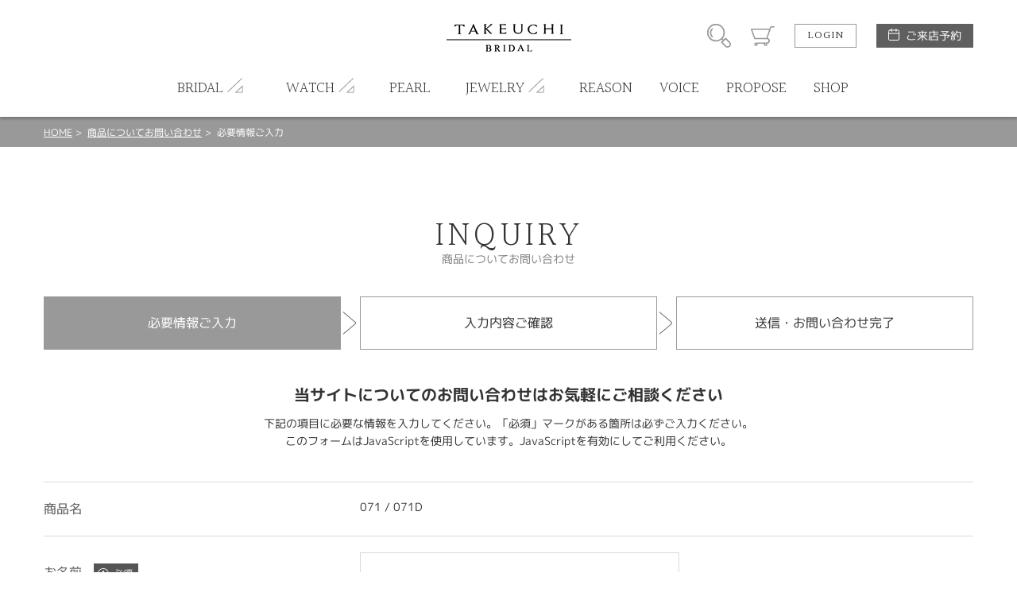

--- FILE ---
content_type: text/html; charset=UTF-8
request_url: https://fukui.takeuchi-bridal.com/inquiry/1878
body_size: 4500
content:
<!DOCTYPE html>
<html lang="ja">
<head>

<!-- Google Tag Manager -->
<script>(function(w,d,s,l,i){w[l]=w[l]||[];w[l].push({'gtm.start': new Date().getTime(),event:'gtm.js'});var f=d.getElementsByTagName(s)[0], j=d.createElement(s),dl=l!='dataLayer'?'&l='+l:'';j.async=true;j.src='https://www.googletagmanager.com/gtm.js?id='+i+dl;f.parentNode.insertBefore(j,f); })(window,document,'script','dataLayer','GTM-NLW2S88');</script>
<!-- End Google Tag Manager -->
<!-- Google Tag Manager -->
<script>(function(w,d,s,l,i){w[l]=w[l]||[];w[l].push({'gtm.start': new Date().getTime(),event:'gtm.js'});var f=d.getElementsByTagName(s)[0], j=d.createElement(s),dl=l!='dataLayer'?'&l='+l:'';j.async=true;j.src='https://www.googletagmanager.com/gtm.js?id='+i+dl;f.parentNode.insertBefore(j,f); })(window,document,'script','dataLayer','GTM-KXHVJPP');</script>
<!-- End Google Tag Manager -->
<meta charset="UTF-8">
<meta http-equiv="X-UA-Compatible" content="IE=Edge">
<title>「071 / 071D」についてお問い合わせ | ブライダルジュエリー専門 TAKEUCHI BRIDAL福井・開発本店</title>
<meta name="keywords" content="福井市婚約指輪,福井市結婚指輪,福井市婚約指輪安い,福井市プロポーズ,福井市婚約指輪ダイヤモンド,福井市" />
<meta name="description" content="「071 / 071D」についてのお問い合わせはお気軽にご相談ください. 下記の項目に必要な情報を入力してください。「必須」マークがある箇所は必ずご入力ください。 このフォームはJavaScriptを使用しています。JavaScriptを有効にしてご利用ください。" />
<meta name="format-detection" content="telephone=no,address=no,email=no">
<meta name="viewport" content="width=device-width,initial-scale=1.0,minimum-scale=1.0">

<!--
<link rel="icon" href="/favicon.ico">
<link rel="apple-touch-icon" href="/img/icon/icon.png">
-->
<link href="//fonts.googleapis.com/css?family=Halant:300,400" rel="stylesheet">
<link rel="stylesheet" href="/css/style.css">
<link rel="stylesheet" href="/css/lk_ec.css?v=200428">
<!-- ////// og setting //////- -->
<meta property="og:type" content="website">
<meta property="og:title" content="「071 / 071D」についてお問い合わせ | ブライダルジュエリー専門 TAKEUCHI BRIDAL福井・開発本店">
<meta property="og:description" content="「071 / 071D」についてのお問い合わせはお気軽にご相談ください. 下記の項目に必要な情報を入力してください。「必須」マークがある箇所は必ずご入力ください。 このフォームはJavaScriptを使用しています。JavaScriptを有効にしてご利用ください。">
<meta property="og:image" content="https://fukui.takeuchi-bridal.com/img/home/default_ogp.jpg">
<meta property="og:url" content="https://fukui.takeuchi-bridal.com/inquiry/1878">
<meta name="twitter:card" content="summary_large_image" />
</head>
<body id="inquiry" class="">

<!-- Google Tag Manager (noscript) -->
<noscript><iframe src="https://www.googletagmanager.com/ns.html?id=GTM-NLW2S88" height="0" width="0" style="display:none;visibility:hidden"></iframe></noscript>
<!-- End Google Tag Manager (noscript) -->
<!-- Google Tag Manager (noscript) -->
<noscript><iframe src="https://www.googletagmanager.com/ns.html?id=GTM-KXHVJPP" height="0" width="0" style="display:none;visibility:hidden"></iframe></noscript>
<!-- End Google Tag Manager (noscript) -->
<div id="wrapper"><!-- wrapper [ -->

	<header>
	<div id="header"><!-- header [ -->
		<div id="headerTop">
			<div class="container">
				<h1 id="headerLogo"><a href="/"><img src="/blockcms/upload/home/1/block_171_img_1.png" alt="TAKEUCHI BRIDAL"></a></h1>
				<div id="headerSubMenuWrap">
					<ul id="headerSubMenu">
						<li id="btnHeaderSearch"><div class="icon">商品検索</div></li>
						<li id="btnHeaderCart"><a class="icon" href="/cart">カート</a></li>
											<li id="btnHeaderLogin"><a class="btnS" href="/login">LOGIN</a></li>
										<li id="btnHeaderReservation">
						<a class="" href="/reservation">ご来店予約</a>
					</li>
					</ul>
				</div>
				<div id="headerMenuHumb"></div><!-- open/close -->
			</div>
		</div>
		<nav>
		<div id="headerBottom">
			<ul id="headerMenu" class="container"><!-- open/close -->
							<li class="login"><a href="/login">LOGIN / 新規会員登録</a></li>
																							<li class="hasChild">
						<div class="parent">
							<span class="en">BRIDAL</span><span class="jp">ブライダル</span>
						</div>
						<div class="childWrap">
							<ul class="child container">
															<li>
									<a href="/royal_asscher">										ロイヤルアッシャー
									</a>								</li>
															<li>
									<a href="/lazare_diamond">										ラザールダイヤモンド
									</a>								</li>
															<li>
									<a href="/monnickendam">										モニッケンダム
									</a>								</li>
															<li>
									<a href="/manji">										萬時
									</a>								</li>
															<li>
									<a href="/yuka-hojo">										YUKA HOJO
									</a>								</li>
															<li>
									<a href="/mokumeganeya">										杢目金屋
									</a>								</li>
															<li>
									<a href="/meister">										MEISTER
									</a>								</li>
															<li>
									<a href="/christian_bauer">										クリスチャンバウアー
									</a>								</li>
															<li>
									<a href="/cafe_ring">										CAFERING
									</a>								</li>
															<li>
									<a href="tbsb">										TAKEUCHI BRIDAL × Something Blue
									</a>								</li>
															<li>
									<a href="/something_blue">										Something Blue
									</a>								</li>
															<li>
									<a href="/heart_island">										HEART ISLAND
									</a>								</li>
															<li>
									<a href="/hoshinosuna">										星の砂
									</a>								</li>
															<li>
									<a href="/sora">										SORA
									</a>								</li>
															<li>
									<a href="/wish_upon_a_star">										ウィッシュアポンアスター
									</a>								</li>
															<li>
									<a href="/aimeroir">										Aimeroir
									</a>								</li>
															<li>
									<a href="/rosette">										RosettE
									</a>								</li>
															<li>
									<a href="/rosettesp">										RosettE SP
									</a>								</li>
															<li>
									<a href="/vivage">										ヴィヴァージュ
									</a>								</li>
															<li>
									<a href="/antique">										アンティック
									</a>								</li>
															<li>
									<a href="/nocur">										nocur
									</a>								</li>
															<li>
									<a href="/lore_novel">										LORE nobel
									</a>								</li>
															<li>
									<a href="/stel_giurare">										Stel Giurare
									</a>								</li>
															<li>
									<a href="/neu_spur">										neu spur
									</a>								</li>
															<li>
									<a href="/baum">										BAUM
									</a>								</li>
															<li>
									<a href="/ecturo">										ECTURO
									</a>								</li>
															<li>
									<a href="/katamu">										カタム
									</a>								</li>
															<li>
									<a href="/pink_dolphin">										ピンクドルフィン
									</a>								</li>
															<li>
									<a href="/octave">										オクターブ
									</a>								</li>
															<li>
									<a href="/insembre">										インセンブレ
									</a>								</li>
															<li>
									<a href="/preuve">										プルーブ
									</a>								</li>
														</ul>
						</div>
					</li>
																<li class="hasChild">
						<div class="parent">
							<span class="en">WATCH</span><span class="jp">時計</span>
						</div>
						<div class="childWrap">
							<ul class="child container">
															<li>
									<a href="/grand_seiko">										グランドセイコー
									</a>								</li>
															<li>
									<a href="/prospex">										プロスペックス
									</a>								</li>
															<li>
									<a href="/kingseiko">										キングセイコー
									</a>								</li>
															<li>
									<a href="/astron">										アストロン
									</a>								</li>
															<li>
									<a href="/presage">										プレザージュ
									</a>								</li>
															<li>
									<a href="/cuervoysobrinos">										クエルボ・イ・ソブリノス
									</a>								</li>
															<li>
									<a href="/pequignet">										PEQUIGNET
									</a>								</li>
															<li>
									<a href="tissot">										TISSOT
									</a>								</li>
															<li>
									<a href="/oris">										オリス
									</a>								</li>
															<li>
									<a href="/tomford">										TOM  FORD
									</a>								</li>
														</ul>
						</div>
					</li>
																
											<li>
							<a href="https://fukui.takeuchi-bridal.com/pearl-top-2">
												<span class="en">PEARL</span><span class="jp">パール</span>
											</a></li>
																					<li class="hasChild">
						<div class="parent">
							<span class="en">JEWELRY</span><span class="jp">ジュエリー</span>
						</div>
						<div class="childWrap">
							<ul class="child container">
															<li>
									<a href="/browndiamond">										ブラウンダイヤモンド
									</a>								</li>
															<li>
									<a href="/umbilicalcord">										アンビリカルコード
									</a>								</li>
														</ul>
						</div>
					</li>
																
											<li>
							<a href="reason_takeuchi">
												<span class="en">REASON</span><span class="jp">選ばれる理由</span>
											</a></li>
																					
											<li>
							<a href="/voicelist">
												<span class="en">VOICE</span><span class="jp">お客様の声</span>
											</a></li>
																					
											<li>
							<a href="direction_propose">
												<span class="en">PROPOSE</span><span class="jp">プロポーズ</span>
											</a></li>
																					
											<li>
							<a href="/store_information">
												<span class="en">SHOP</span><span class="jp">店舗情報</span>
											</a></li>
															</ul>
		</div>
		</nav>
	</div>
	<!-- ] header -->
	</header>

<div id="contentHome">
	<div class="partsWrap partsBreadList">
		<div class="breadList">
			<span><a href="/">HOME</a></span>
			<span><a href="/inquiryreturn">商品についてお問い合わせ</a></span>
			<span>必要情報ご入力</span>
		</div>
		<!-- ] .breadList -->
	</div>

	<div class="partsWrap formWrap inquiry">
		<h2><span class="en">INQUIRY</span><span class="jp">商品についてお問い合わせ</span></h2>

		<div class="stepsWrap">
			<ul class="steps">
				<li class="active"><span class="pc">必要情報ご入力</span><span class="sp">入力</span></li>
				<li><span class="pc">入力内容ご確認</span><span class="sp">確認</span></li>
				<li><span class="pc">送信・お問い合わせ完了</span><span class="sp">完了</span></li>
			</ul>
		</div>

		<div class="introWrap">
			<h3>当サイトについてのお問い合わせはお気軽にご相談ください</h3>
			<p>
				下記の項目に必要な情報を入力してください。「必須」マークがある箇所は必ずご入力ください。<br>
				このフォームはJavaScriptを使用しています。JavaScriptを有効にしてご利用ください。
			</p>
		</div>

		<form id="inquiryForm" onsubmit="return checkInquiryForm()" name="default" method="post"><input type="hidden" name="action_inquiryconfirm" value="true" />			<input type="hidden" name="uniqid" value="cc7f25cb1067bd3f80a0f66b6b63fd708e1abc7899ca8e6a56680cce9379232d" />

			<div class="formInputWrap">
				<table class="formInputTable">
					<tr>
						<th class="formTitle">
							<span class="title">商品名</span>
						</th>
						<td class="formContent">
							<p>071 / 071D</p>
						</td>
					</tr>
					<tr>
						<th class="formTitle">
							<span class="title require">お名前</span>
						</th>
						<td class="formContent">
							<div class="form-group">
								<div class="selectWrap">
									<input id="input_name" type="text" name="name" value="" />
								</div>
							</div>
							<div id="error_name">
								<span class="formError"></span>
							</div>
						</td>
					</tr>
					<tr>
						<th class="formTitle">
							<span class="title require">カナ</span>
						</th>
						<td class="formContent">
							<div class="form-group">
								<div class="selectWrap">
									<input id="input_name_kana" type="text" name="name_kana" value="" />
								</div>
							</div>
							<div id="error_name_kana">
								<span class="formError"></span>
							</div>
						</td>
					</tr>
					<tr>
						<th class="formTitle">
							<span class="title">お電話番号</span>
						</th>
						<td class="formContent">
							<div class="selectWrap">
								<input id="input_tel" type="text" name="tel" value="" />
							</div>
							<p>※例）000-0000-0000</p>
							<div id="error_tel">
								<span class="formError"></span>
							</div>
						</td>
					</tr>
					<tr>
						<th class="formTitle">
							<span class="title require">メールアドレス</span>
						</th>
						<td class="formContent">
							<div class="form-group">
								<div class="selectWrap">
									<input id="input_email" type="text" name="email" value="" />
								</div>
							</div>							
							<div id="error_email">
								<span class="formError"></span>
							</div>
						</td>
					</tr>
					<tr>
						<th class="formTitle">
							<span class="title require">メールアドレス(確認)</span>
						</th>
						<td class="formContent">
							<div class="form-group">
								<div class="selectWrap">
									<input id="input_email2" type="text" name="email2" value="" />
								</div>
							</div>
							<div id="error_email2">
								<span class="formError"></span>
							</div>
						</td>
					</tr>
					<tr>
						<th class="formTitle">
							<span class="title require">お問い合わせ内容</span>
						</th>
						<td class="formContent">
							<div class="form-group">
								<textarea id="input_comment" rows="9" cols="120" name="comment"></textarea>
							</div>
							<div id="error_comment">
								<span class="formError"></span>
							</div>
						</td>
					</tr>
				</table>
			</div><!-- //.formInputWrap -->

			<div class="formBtnWrap">
				<div class="btnConfirm">
					<input value="入力内容を確認" type="submit" />
				</div>
			</div>
		</form>	</div><!-- //.formWrap -->
</div><!-- //#contentHome -->

</div><!-- ] wrapper -->
	<footer>

		<div class="btnWrap">
			<a href="/contact" class="contactBtn">
				<span>お問い合わせ</span>
			</a>
      			<a href="https://lin.ee/OFG7rif" target="_blank" class="lineBtn">
				<span>LINE予約</span>
			</a>
		</div>
		<div id="footerWrap">
			<!-- footer [ -->
			<div id="toTop"><a href="#">PAGE TOP</a></div>
			<div id="footerTop">
				<ul id="footerListParent">
														<li><!-- open/close -->
						<h2>ITEM SEARCH</h2>
						<ul class="footerListChild">
														<li>
								<a href="engagement_ring">									婚約指輪
								</a>							</li>
														<li>
								<a href="marriage_ring">									結婚指輪
								</a>							</li>
														<li>
								<a href="set_ring">									セットリング
								</a>							</li>
														<li>
								<a href="engagement_necklace" target="_blank">									婚約ネックレス
								</a>							</li>
														<li>
								<a href="diamond-brand">									ダイヤモンド
								</a>							</li>
														<li>
								<a href="jewelry_reform">									ジュエリーリフォーム
								</a>							</li>
														<li>
								<a href="pearl">									真珠ネックレス
								</a>							</li>
													</ul>
					</li>
										<li><!-- open/close -->
						<h2>SHOP NEWS</h2>
						<ul class="footerListChild">
														<li>
								<a href="reason_takeuchi">									選ばれる理由まとめ
								</a>							</li>
														<li>
								<a href="/voicelist">									お客様の声
								</a>							</li>
														<li>
								<a href="propose_support">									プロポーズサポート
								</a>							</li>
														<li>
								<a href="/brandlist">									ブランドリスト
								</a>							</li>
														<li>
								<a href="https://fukui.takeuchi-bridal.com/handmade-ring">									福井指輪工房｜手作りペアリング
								</a>							</li>
														<li>
								<a href="https://fukui.takeuchi-bridal.com/handmade_marriage">									福井指輪工房｜手作り結婚指輪 and 婚約指輪
								</a>							</li>
														<li>
								<a href="https://fukui.takeuchi-bridal.com/handmade_engage">									福井工房｜手作り婚約指輪プロポーズプラン
								</a>							</li>
													</ul>
					</li>
										<li><!-- open/close -->
						<h2>ABOUT US</h2>
						<ul class="footerListChild">
														<li>
								<a href="/company_profile">									会社概要
								</a>							</li>
														<li>
								<a href="/store_information">									店舗情報
								</a>							</li>
														<li>
								<a href="/voicelist">									お客様の声
								</a>							</li>
														<li>
								<a href="/contact">									お問い合わせ
								</a>							</li>
													</ul>
					</li>
										<li><!-- open/close -->
						<h2>INFORMATION</h2>
						<ul class="footerListChild">
														<li>
								<a href="/reservation">									ご来店予約
								</a>							</li>
														<li>
								<a href="sctl-new">									特定商取引に関する表記
								</a>							</li>
														<li>
								<a href="/privecy">									プライバシーポリシー
								</a>							</li>
													</ul>
					</li>
																		<li class="col2">
						<h2>SHOP CALENDER</h2>
						<div id="footerCalender">
							<div class="calenderWrap">
	<h3>2025年12月</h3>
	<table class="calender">
		<tr class="weekday">
			<td>日</td><td>月</td><td>火</td><td>水</td><td>木</td><td>金</td><td>土</td>
		</tr>
				<tr>
					<td>
						</td>
					<td>
							1
						</td>
					<td>
							2
						</td>
					<td>
							3
						</td>
					<td>
							4
						</td>
					<td>
							5
						</td>
					<td>
							6
						</td>
				</tr>
			<tr>
					<td>
							7
						</td>
					<td>
							8
						</td>
					<td>
							9
						</td>
					<td>
							10
						</td>
					<td>
							11
						</td>
					<td>
							12
						</td>
					<td>
							13
						</td>
				</tr>
			<tr>
					<td>
							14
						</td>
					<td>
							15
						</td>
					<td>
							16
						</td>
					<td>
							17
						</td>
					<td>
							18
						</td>
					<td>
							19
						</td>
					<td>
							20
						</td>
				</tr>
			<tr>
					<td>
							21
						</td>
					<td>
							22
						</td>
					<td>
							23
						</td>
					<td>
							24
						</td>
					<td>
							25
						</td>
					<td>
							26
						</td>
					<td>
							27
						</td>
				</tr>
			<tr>
					<td>
							28
						</td>
					<td>
							29
						</td>
					<td>
							30
						</td>
					<td>
							31
						</td>
					<td>
						</td>
					<td>
						</td>
					<td>
						</td>
				</tr>
			</table>
</div>
<div class="calenderWrap">
	<h3>2026年1月</h3>
	<table class="calender">
		<tr class="weekday">
			<td>日</td><td>月</td><td>火</td><td>水</td><td>木</td><td>金</td><td>土</td>
		</tr>
				<tr>
					<td>
						</td>
					<td>
						</td>
					<td>
						</td>
					<td>
						</td>
					<td>
							1
						</td>
					<td>
							2
						</td>
					<td>
							3
						</td>
				</tr>
			<tr>
					<td>
							4
						</td>
					<td>
							5
						</td>
					<td>
							6
						</td>
					<td>
							7
						</td>
					<td>
							8
						</td>
					<td>
							9
						</td>
					<td>
							10
						</td>
				</tr>
			<tr>
					<td>
							11
						</td>
					<td>
							12
						</td>
					<td>
							13
						</td>
					<td>
							14
						</td>
					<td>
							15
						</td>
					<td>
							16
						</td>
					<td>
							17
						</td>
				</tr>
			<tr>
					<td>
							18
						</td>
					<td>
							19
						</td>
					<td>
							20
						</td>
					<td>
							21
						</td>
					<td>
							22
						</td>
					<td>
							23
						</td>
					<td>
							24
						</td>
				</tr>
			<tr>
					<td>
							25
						</td>
					<td>
							26
						</td>
					<td>
							27
						</td>
					<td>
							28
						</td>
					<td>
							29
						</td>
					<td>
							30
						</td>
					<td>
							31
						</td>
				</tr>
			</table>
</div>
							<p class="calenderComment">※ <span class="attention">赤字は休業日</span>です。</p>
						</div>
					</li>
								</ul>
				<div id="footerSpLinks">
										<div class="footerBridal"><a href="https://kanazawa.takeuchi-bridal.com/" target="_blank">TAKEUCHI BRIDAL<br>金沢・タテマチ店</a></div>
					<div class="footerBridal"><a href="https://nonoichi-bridal.com/" target="_blank">TAKEUCHI BRIDAL<br>金沢・野々市店</a></div>
					<div class="footerBridal"><a href="https://toyama.takeuchi-bridal.com/" target="_blank">TAKEUCHI BRIDAL<br>富山インター・二口町店</a></div>
					<div class="footerBridal"><a href="https://sogawa-bridal.com/" target="_blank">TAKEUCHI BRIDAL<br>富山・総曲輪店</a></div>
					<div class="footerBridal"><a href="https://lpa-bridal.com/" target="_blank">TAKEUCHI<br>フェアモール福井エルパ店</a></div>
										<div class="footerBridal"><a href="https://bell-bridaljewelry.com/" target="_blank">TAKEUCHI<br>ショッピングシティベル店</a></div>
				</div>
			</div>
			<div id="footerBottom">
				<small class="copy">&copy; TAKEUCHI BRIDAL All Rights Reserved.</small>
			</div>
		</div>
		<!-- ] footer -->
	</footer>

</div>
<!-- ] wrapper -->

<div id="modalSearchWrap"><!-- open/close -->
	<div id="modalSearch">
	</div>
</div>
<div class="mq"><!-- check device --></div>
<div class="mqTab"><!-- check device --></div>

<div style="display:none;">
<div id="config_url">/</div>
</div>
<script src="/js/jquery.3.1.0.min.js"></script>
<script src="/js/module/swiper.jquery.min.js"></script>
<script src="/js/module/matchheight.jquery.min.js"></script>
<script src="/js/script.js?v=200225-2"></script>
<script type="text/javascript" src="/js/inquiry.js"></script>
<script type="text/javascript" src="/js/util.js"></script>
</body>
</html>

--- FILE ---
content_type: image/svg+xml
request_url: https://fukui.takeuchi-bridal.com/img/common/icon_require.svg
body_size: 638
content:
<svg xmlns="http://www.w3.org/2000/svg" width="14" height="14" viewBox="0 0 14 14">
  <defs>
    <style>
      .cls-1 {
        fill: #fff;
        fill-rule: evenodd;
      }
    </style>
  </defs>
  <path id="ico_require.svg" class="cls-1" d="M492,1050.99a7.01,7.01,0,1,0,7,7.01,7.015,7.015,0,0,0-7-7.01m0,13.18a6.17,6.17,0,1,1,6.159-6.17,6.173,6.173,0,0,1-6.159,6.17m0-3.7a0.825,0.825,0,1,0,.825.82,0.823,0.823,0,0,0-.825-0.82m0.816-6.18h-1.632a0.4,0.4,0,0,0-.319.15,0.407,0.407,0,0,0-.094.34l0.816,4.94a0.419,0.419,0,0,0,.827,0l0.816-4.94a0.407,0.407,0,0,0-.094-0.34,0.4,0.4,0,0,0-.32-0.15" transform="translate(-485 -1051)"/>
</svg>


--- FILE ---
content_type: image/svg+xml
request_url: https://fukui.takeuchi-bridal.com/img/common/icon_arrow_right_gray.svg
body_size: 415
content:
<svg xmlns="http://www.w3.org/2000/svg" width="12.688" height="22.875" viewBox="0 0 12.688 22.875">
  <defs>
    <style>
      .cls-1 {
        fill: #626262;
        fill-rule: evenodd;
      }
    </style>
  </defs>
  <path id="icon_arrow_right_gray.svg" class="cls-1" d="M765.453,680.475l-12.2,10.428v0.968L765.928,681v-1.144l-12.672-10.868v0.968l12.2,10.428v0.088Z" transform="translate(-753.25 -669)"/>
</svg>


--- FILE ---
content_type: application/javascript
request_url: https://fukui.takeuchi-bridal.com/js/inquiry.js
body_size: 1561
content:
$(function() {
	if($('#inquiryForm').length) {
		// 電話番号系の半角数字化
		$('#input_tel').change(changeFixNumber);
		//カナのひらがな→カタカナ変換
		$('#input_name_kana').change(changeKana);

		// フォーカスアウトでチェック
		$('#input_name').blur(blurCheck_name);
		$('#input_name_kana').blur(blurCheck_name_kana);
		//$('#input_tel').blur(blurCheck_tel);
		$('#input_email').blur(blurCheck_email);
		$('#input_email2').blur(blurCheck_email2);
		$('#input_comment').blur(blurCheck_comment);

		// 仮のクラスを与える
		$('#inquiryForm input').each(function() {
			var inputType = $(this).attr('type');
			if(inputType == 'text') {
				$(this).addClass('input_text');
			}
			else if(inputType == 'radio') {
				$(this).addClass('input_radio');
				var name = $(this).attr('name');
				$(this).addClass('input_radio_group_' + name);
			}
			else if(inputType == 'checkbox') {
				$(this).addClass('input_checkbox');
				var name = $(this).attr('name');
				try {
					nameCells = name.split('[');
					name = nameCells[0];
				} catch(e) { }
				$(this).addClass('input_checkbox_group_' + name);
			}
		});
	}
});

/**
 *  電話番号系の半角数字化
 */
function changeFixNumber()
{
	var val = $(this).val();
	val = zenNumToHanNum(val);
	$(this).val(val);
}

/**
 *  ふりがなの変換
 */
function changeKana()
{
	var val = $(this).val();
	val = hira2kata(val);
	$(this).val(val);
}

/**
 *  お名前 のフォーカスアウト時のチェック
 */
function blurCheck_name()
{
	// お名前
	var input_id = 'input_' + 'name';
	var error_id = 'error_' + 'name';
	var val = $('#' + input_id).val();
	$('#' + error_id).parent().removeClass('hasError');
	var hasError = false;
	if(val == '') {
		var msg = 'お名前を入力してください。';
		$('#' + error_id + ' span').html(msg);
		$('#' + error_id).fadeIn();
		$('#' + error_id).parent().addClass('hasError');
		hasError = true;
	}
	if(!hasError) {
		$('#' + error_id).fadeOut();
	}
}

/**
 *  カナ のフォーカスアウト時のチェック
 */
function blurCheck_name_kana()
{
	// カナ
	var input_id = 'input_' + 'name_kana';
	var error_id = 'error_' + 'name_kana';
	var val = $('#' + input_id).val();
	$('#' + error_id).parent().removeClass('hasError');
	var hasError = false;
	if(val == '') {
		var msg = 'カナを入力してください。';
		$('#' + error_id + ' span').html(msg);
		$('#' + error_id).fadeIn();
		$('#' + error_id).parent().addClass('hasError');
		hasError = true;
	}else{
		if(!$(this).val().match(/^[ァ-ロワヲンー 　\r\n\t]*$/)){
			var msg = 'カナをカタカナで入力してください。';
			$('#' + error_id + ' span').html(msg);
			$('#' + error_id).fadeIn();
			$('#' + error_id).parent().addClass('hasError');
			hasError = true;
		}
	}
	if(!hasError) {
		$('#' + error_id).fadeOut();
	}
}

/**
 *  お電話番号 のフォーカスアウト時のチェック
 */
function blurCheck_tel()
{
	// お電話番号
	var input_id = 'input_' + 'tel';
	var error_id = 'error_' + 'tel';
	var val = $('#' + input_id).val();
	$('#' + error_id).parent().removeClass('hasError');
	var hasError = false;
	if(val == '') {
		var msg = 'お電話番号を入力してください。';
		$('#' + error_id + ' span').html(msg);
		$('#' + error_id).fadeIn();
		$('#' + error_id).parent().addClass('hasError');
		hasError = true;
	}
	if(!hasError) {
		$('#' + error_id).fadeOut();
	}
}

/**
 *  メールアドレス のフォーカスアウト時のチェック
 */
function blurCheck_email()
{
	// メールアドレスのチェック
	var input_id = 'input_' + 'email';
	var error_id = 'error_' + 'email';
	var email = $('#' + input_id).val();
	var do_mail_test_check = true;
	$('#' + error_id).parent().removeClass('hasError');
	var hasError = false;
	if(email == '') {
		var msg = 'メールアドレスを入力してください。';
		$('#' + error_id + ' span').html(msg);
		$('#' + error_id).fadeIn();
		$('#' + error_id).parent().addClass('hasError');
		hasError = true;
		do_mail_test_check = false;
	}
	else {
		// メールの入力があれば形式チェック・確認チェックをする
		if(!email.match(/.+@.+\..+/)) {
			var msg = 'メールアドレスを正しく入力してください。';
			$('#' + error_id + ' span').html(msg);
			$('#' + error_id).fadeIn();
			hasError = true;
			do_mail_test_check = false;
		}
	}
	if(!hasError) {
		$('#' + error_id).fadeOut();
	}
}

/**
 *  メールアドレス(確認) のフォーカスアウト時のチェック
 */
function blurCheck_email2()
{
	// メールアドレスのチェック(確認)
	var input_id = 'input_' + 'email2';
	var error_id = 'error_' + 'email2';
	var email = $('#' + input_id).val();
	var do_mail_test_check = true;
	$('#' + error_id).parent().removeClass('hasError');
	var hasError = false;
	if(email == '') {
		var msg = 'メールアドレス(確認)を入力してください。';
		$('#' + error_id + ' span').html(msg);
		$('#' + error_id).fadeIn();
		$('#' + error_id).parent().addClass('hasError');
		hasError = true;
		do_mail_test_check = false;
	}
	else {
		// メールの入力があれば形式チェック・確認チェックをする
		if(!email.match(/.+@.+\..+/)) {
			var msg = 'メールアドレス(確認)を正しく入力してください。';
			$('#' + error_id + ' span').html(msg);
			$('#' + error_id).fadeIn();
			hasError = true;
			do_mail_test_check = false;
		}
	}
	if(!hasError) {
		$('#' + error_id).fadeOut();
	}
}

/**
 *  お問い合わせ内容 のフォーカスアウト時のチェック
 */
function blurCheck_comment()
{
	// お問い合わせ内容のチェック(確認)
	var input_id = 'input_' + 'comment';
	var error_id = 'error_' + 'comment';
	var email = $('#' + input_id).val();
	var do_mail_test_check = true;
	$('#' + error_id).parent().removeClass('hasError');
	var hasError = false;
	if(email == '') {
		var msg = 'お問い合わせ内容を入力してください。';
		$('#' + error_id + ' span').html(msg);
		$('#' + error_id).fadeIn();
		$('#' + error_id).parent().addClass('hasError');
		hasError = true;
		do_mail_test_check = false;
	}
	if(!hasError) {
		$('#' + error_id).fadeOut();
	}
}

/**
 *  フォーム入力項目のチェック
 */
function checkInquiryForm(checkOnly)
{
	try {
		var err_msg = new Array();

		// フォーカスの対象
		var hasError = false;
		var focus_target = null;
		var error_msg = "";

		// お名前
		var input_id = 'input_' + 'name';
		var error_id = 'error_' + 'name';
		var val = $('#' + input_id).val();
		$('#' + error_id).fadeOut();
		$('#' + error_id).parent().removeClass('hasError');
		if(val == '') {
			var msg = 'お名前を入力してください。';
			err_msg.push(msg);
			$('#' + error_id + ' span').html(msg);
			$('#' + error_id).fadeIn();
			$('#' + error_id).parent().addClass('hasError');
			if(focus_target) {
			} else {
				focus_target = $('#' + input_id);
			}
			hasError = true;
		}

		// カナ
		var input_id = 'input_' + 'name_kana';
		var error_id = 'error_' + 'name_kana';
		var val = $('#' + input_id).val();
		$('#' + error_id).fadeOut();
		$('#' + error_id).parent().removeClass('hasError');
		if(val == '') {
			var msg = 'カナを入力してください。';
			err_msg.push(msg);
			$('#' + error_id + ' span').html(msg);
			$('#' + error_id).fadeIn();
			$('#' + error_id).parent().addClass('hasError');
			if(focus_target) {
			} else {
				focus_target = $('#' + input_id);
			}
			hasError = true;
		}else{
			if(!$(this).val().match(/^[ァ-ロワヲンー 　\r\n\t]*$/)){
				var msg = 'カナをカタカナで入力してください。';
				err_msg.push(msg);
				$('#' + error_id + ' span').html(msg);
				$('#' + error_id).fadeIn();
				$('#' + error_id).parent().addClass('hasError');
				if(focus_target) {
				} else {
					focus_target = $('#' + input_id);
				}
				hasError = true;
			}
		}
	
		// お電話番号
		/*
		var input_id = 'input_' + 'tel';
		var error_id = 'error_' + 'tel';
		var val = $('#' + input_id).val();
		$('#' + error_id).fadeOut();
		$('#' + error_id).parent().removeClass('hasError');
		if(val == '') {
			var msg = 'お電話番号を入力してください。';
			err_msg.push(msg);
			$('#' + error_id + ' span').html(msg);
			$('#' + error_id).fadeIn();
			$('#' + error_id).parent().addClass('hasError');
			if(focus_target) {
			} else {
				focus_target = $('#' + input_id);
			}
			hasError = true;
		}
		*/

		// メールアドレスのチェック
		var input_id = 'input_' + 'email';
		var error_id = 'error_' + 'email';
		var email = $('#' + input_id).val();
		var do_mail_test_check = true;
		$('#' + error_id).fadeOut();
		$('#' + error_id).parent().removeClass('hasError');
		if(email == '') {
			var msg = 'メールアドレスを入力してください。';
			err_msg.push(msg);
			$('#' + error_id + ' span').html(msg);
			$('#' + error_id).fadeIn();
			$('#' + error_id).parent().addClass('hasError');
			if(focus_target) {
			} else {
				focus_target = $('#' + input_id);
			}
			hasError = true;
			do_mail_test_check = false;
		}
		else {
			// メールの入力があれば形式チェックをする
			if(!email.match(/.+@.+\..+/)) {
				var msg = 'メールアドレスを正しく入力してください。';
				err_msg.push(msg);
				$('#' + error_id + ' span').html(msg);
				$('#' + error_id).fadeIn();
				$('#' + error_id).parent().addClass('hasError');
				if(focus_target) {
				} else {
					focus_target = $('#' + input_id);
				}
				hasError = true;
				do_mail_test_check = false;
			}
		}

		// メールアドレス(確認)のチェック
		var input_id = 'input_' + 'email2';
		var error_id = 'error_' + 'email2';
		var email = $('#' + input_id).val();
		var do_mail_test_check = true;
		$('#' + error_id).fadeOut();
		$('#' + error_id).parent().removeClass('hasError');
		if(email == '') {
			var msg = 'メールアドレス(確認)を入力してください。';
			err_msg.push(msg);
			$('#' + error_id + ' span').html(msg);
			$('#' + error_id).fadeIn();
			$('#' + error_id).parent().addClass('hasError');
			if(focus_target) {
			} else {
				focus_target = $('#' + input_id);
			}
			hasError = true;
			do_mail_test_check = false;
		}
		else {
			// メールの入力があれば形式チェックをする
			if(!email.match(/.+@.+\..+/)) {
				var msg = 'メールアドレス(確認)を正しく入力してください。';
				err_msg.push(msg);
				$('#' + error_id + ' span').html(msg);
				$('#' + error_id).fadeIn();
				$('#' + error_id).parent().addClass('hasError');
				if(focus_target) {
				} else {
					focus_target = $('#' + input_id);
				}
				hasError = true;
				do_mail_test_check = false;
			}
		}
		
		// お問い合わせ内容
		var input_id = 'input_' + 'comment';
		var error_id = 'error_' + 'comment';
		var val = $('#' + input_id).val();
		$('#' + error_id).fadeOut();
		$('#' + error_id).parent().removeClass('hasError');
		if(val == '') {
			var msg = 'お問い合わせ内容を入力してください。';
			err_msg.push(msg);
			$('#' + error_id + ' span').html(msg);
			$('#' + error_id).fadeIn();
			$('#' + error_id).parent().addClass('hasError');
			if(focus_target) {
			} else {
				focus_target = $('#' + input_id);
			}
			hasError = true;
		}

		if(hasError) {
			if(checkOnly) {
				// チェックのみならメッセージを出さずに戻す
				return false;
			}
			// エラーメッセージを出してからフォーカスする
			var error_msg = err_msg.join("\n");
			alert(error_msg);
			setTimeout(function() {
				if(focus_target) {
					if(focus_target.focus) {
						focus_target.focus();
					}
				}
			}, 100);
			return false;
		}

		if(checkOnly) {
			// チェックのみならメッセージを出さずに戻す
			return true;
		}
		// 確認メッセージは無し
		return true;
	} catch(e) { }

	//return false;
	return true;
}